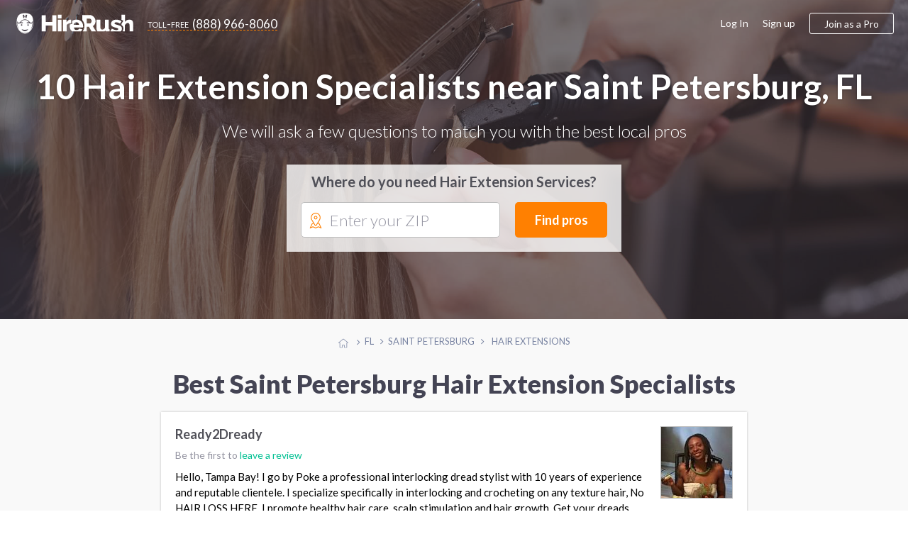

--- FILE ---
content_type: text/html; charset=UTF-8
request_url: https://www.hirerush.com/FL:Saint_Petersburg/service/hair-extensions
body_size: 12583
content:
<!DOCTYPE html>

<html lang="en" prefix="og: http://ogp.me/ns# fb: http://ogp.me/ns/fb# business: http://ogp.me/ns/business#">

<head>
    <meta name="getlinko-verify-code" content="getlinko-verify-51a3879e7d1a98063ed86bcff9684b7791a98250"/>
	<meta charset="UTF-8" />
	<meta name="viewport" content="width=device-width, initial-scale=1.0, minimum-scale=1">
		<link href="https://www.hirerush.com/css/angular-material.css?v410" type="text/css" rel="stylesheet" media="screen" />
<link href="https://www.hirerush.com/css/site-style.css?v410" type="text/css" rel="stylesheet" media="screen" />
  		<script type="text/javascript" src="https://www.hirerush.com/js/topscripts.js?v410"></script>
		<script src="/js/routing?callback=fos.Router.setData"></script>
			<link href="https://plus.google.com/+HireRush" rel="publisher">
	  <title>Hair Extensions  near Saint Petersburg, FL | HireRush.com</title>
  	<link rel="apple-touch-icon" sizes="57x57" href="/bundles/theme/images/favicon/apple-touch-icon-57x57.png"/><link rel="apple-touch-icon" sizes="60x60" href="/bundles/theme/images/favicon/apple-touch-icon-60x60.png"/><link rel="apple-touch-icon" sizes="72x72" href="/bundles/theme/images/favicon/apple-touch-icon-72x72.png"/><link rel="apple-touch-icon" sizes="76x76" href="/bundles/theme/images/favicon/apple-touch-icon-76x76.png"/><link rel="apple-touch-icon" sizes="114x114" href="/bundles/theme/images/favicon/apple-touch-icon-114x114.png"/><link rel="apple-touch-icon" sizes="120x120" href="/bundles/theme/images/favicon/apple-touch-icon-120x120.png"/><link rel="apple-touch-icon" sizes="144x144" href="/bundles/theme/images/favicon/apple-touch-icon-144x144.png"/><link rel="apple-touch-icon" sizes="152x152" href="/bundles/theme/images/favicon/apple-touch-icon-152x152.png"/><link rel="apple-touch-icon" sizes="180x180" href="/bundles/theme/images/favicon/apple-touch-icon-180x180.png"/><link rel="icon" type="image/png" href="/bundles/theme/images/favicon/favicon-32x32.png" sizes="32x32"/><link rel="icon" type="image/png" href="/bundles/theme/images/favicon/favicon-194x194.png" sizes="194x194"/><link rel="icon" type="image/png" href="/bundles/theme/images/favicon/favicon-96x96.png" sizes="96x96"/><link rel="icon" type="image/png" href="/bundles/theme/images/favicon/android-chrome-192x192.png" sizes="192x192"/><link rel="icon" type="image/png" href="/bundles/theme/images/favicon/favicon-16x16.png" sizes="16x16"/><link rel="manifest" href="/bundles/theme/images/favicon/manifest.json"/><meta name="msapplication-TileColor" content="#27ae60"/><meta name="msapplication-TileImage" content="/bundles/theme/images/favicon/mstile-144x144.png"/><meta name="theme-color" content="#ffffff"/>	  <link rel="canonical" href="https://www.hirerush.com/FL:Saint_Petersburg/service/hair-extensions"/>
	<meta name="description" content="10 Hair Extensions offers in Saint Petersburg, FL. Find ads of the cheap local service providers near Saint Petersburg, FL - HireRush.com"/>
	<script>
  (function(i,s,o,g,r,a,m){i['GoogleAnalyticsObject']=r;i[r]=i[r]||function(){
  (i[r].q=i[r].q||[]).push(arguments)},i[r].l=1*new Date();a=s.createElement(o),
  m=s.getElementsByTagName(o)[0];a.async=1;a.src=g;m.parentNode.insertBefore(a,m)
  })(window,document,'script','//www.google-analytics.com/analytics.js','ga');

    ga('create', 'UA-63470841-2', 'auto');
    ga('send', 'pageview');

</script>
<!-- Begin Inspectlet Embed Code -->
<script type="text/javascript" id="inspectletjs">
window.__insp = window.__insp || [];
__insp.push(['wid', 279885803]);
(function() {
function ldinsp()
{if(typeof window.__inspld != "undefined") return; window.__inspld = 1; var insp = document.createElement('script'); insp.type = 'text/javascript'; insp.async = true; insp.id = "inspsync"; insp.src = ('https:' == document.location.protocol ? 'https' : 'http') + '://cdn.inspectlet.com/inspectlet.js'; var x = document.getElementsByTagName('script')[0]; x.parentNode.insertBefore(insp, x); }
;
setTimeout(ldinsp, 500); document.readyState != "complete" ? (window.attachEvent ? window.attachEvent('onload', ldinsp) : window.addEventListener('load', ldinsp, false)) : ldinsp();
})();
</script>
<!-- End Inspectlet Embed Code -->
<!-- End Piwik Code -->

</head>
<body data-ng-app="listingApp" data-ng-controller="listingController" class="ads-listing zip-header fashion-beauty hair-extensions">

<iframe src="https://www.hirerush.com/storage/task_get" frameborder="0" id="local_s_iframe" style="display: none" data="https://www.hirerush.com"></iframe>
<div class="content" id="ng-controller"  data-ng-cloak data-layout="column" data-flex>
  <div data-ng-if="mobileView || 'full' == 'mobile'">
			<md-sidenav class="md-sidenav-left" md-component-id="mobile-menu" ng-cloak>
		<md-content data-layout="column">
			<mobile-menu view="menu_dashboard" gscb="get_started" togle="toggle_mobile_menu"></mobile-menu>
			<script type="text/ng-template" id="/mobile_menu.html">
				<div data-ng-class="{'bg-30 p-20': info.user_role != 'annon'}" data-layout="row" data-layout-align="space-between start">
					<div ng-if="info.user_role != 'annon'" data-flex>
						<span class="lh-12 f-18 text-700 d-inblock pr-20" ng-bind="dashboard_name()"></span><br/>
						<span ng-if="info.user_role == 'provider'" class="f-14 bg-10 p-5 mt-10 d-inblock rad-4">ID: <span ng-bind="info.profile.id"></span></span>
					</div>
					<div class="mobile-close" data-ng-class="{'annon': info.user_role == 'annon'}" ng-click="$ctrl.togle()"><md-icon class="w-22 grey" md-svg-icon="g:cross-out"></md-icon></div>
				</div>
			
						
				<ul class="aside-menu p-20 account-menu provider" data-ng-click="$ctrl.togle()" ng-if="info.user_role == 'provider'">
					<li class="aside-child {{ item.class }}" ng-repeat="item in info.mobile_menu.provider">
						<a class="ellipsis" ng-href="{{getLink(item)}}">
							<span class="{{item.icon}}"></span>
							{{item.title}}
							<span class="menu-notify" data-ng-show="(item.title == 'Incoming Leads') && (info.notification.itasks !=false)"><span data-ng-bind="info.notification.itasks"></span></span>
							<span class="menu-notify" data-ng-show="(item.title == 'Inbox Messages') && (info.notification.messages !=false)"><span data-ng-bind="info.notification.messages"></span></span>
						</a>
					</li>
				</ul>
				<ul class="aside-menu p-20 account-menu taskowner" data-ng-click="$ctrl.togle()" ng-if="info.user_role != 'annon'">
					<li data-ng-repeat="item in info.mobile_menu.taskowner">
						<a data-ng-href="{{getLink(item)}}" class="ellipsis"><span class="{{item.icon}}"></span>{{item.title}}</a>
					</li>
				</ul>
				<ul class="aside-menu p-20 account-menu taskowner" data-ng-click="$ctrl.togle()" ng-if="info.user_role == 'annon'">
					<li data-ng-repeat="item in info.mobile_menu.annon">
						<a data-ng-href="{{getLink(item)}}" class="ellipsis"><span class="{{item.icon}}"></span>{{item.title}}</a>
					</li>
				</ul>
						
				<ul class="aside-menu p-20 text-up" data-ng-click="$ctrl.togle()">
					<li class="aside-parent" data-ng-repeat="item in info.mobile_menu.generic">
						<a data-ng-href="{{getLink(item)}}" class="ellipsis">{{item.title}}</a>
					</li>
				</ul>
					
				<div class="p-20" ng-if="info.user_role != 'provider'">
					<a class="btn btn-orange text-up text-500 w-100 f-18 h-60 mt-10" data-ng-click="$ctrl.gscb('categories')" >Join as a professional</a>
				</div>
						
			
			</script>
		</md-content>
	</md-sidenav>

	</div>
		<div data-hide-xs data-hide-sm data-ng-if="fullView || 'full' == 'full'">
							
<div data-activate-on-display data-selector="'.fixed-appear'" data-offset="30" data-trigger="show_fixed_navbar" data-woffset="true">
	<div ng-show="show_fixed_navbar" class="navbar-fixed animated  ngfadeIn fadeIn ngAMiddle" data-layout="row" data-layout-align="space-between center">
		<div class="navbar-left" data-layout="row" data-layout-align="start center">
			<a class="text-white logo mr-20" href="https://www.hirerush.com/"><md-icon class="mr-10 w-30 white" md-svg-icon="g:logo-head-full"></md-icon><md-icon class="w-130 white" md-svg-icon="g:label"></md-icon></a>
			<a class="btn-toll f-17 text-white" data-hide-xs data-hide-sm href="tel:+18889668060"><span class="toll-free mr-5">toll-free</span><span class="vmiddle">(888) 966-8060</span></a>
		</div>
		<div data-hide-xs data-hide-sm data-flex-md="40" data-flex-gt-md="35" class="top-search">
			<category-suggest data-btnclasses="flex-xs-100 flex-30" data-classes="input-group flex-xs-100 flex-70" data-placeholder="Service or keywords" data-layout="row" data-layout-align="space-between center" data-layout-wrap>
	<p ng-if="$parent.$ctrl.data.error_state" class="smart-error animated ngfadeIn">Please search for a service</p>
	<button class="btn btn-orange btn-input f-17 text-up w-100 h-40" data-ng-click="$parent.$ctrl.action()">Find pros</button>
</category-suggest>
		</div>
	</div>
</div>
  				</div>
			<div class="global-content" data-flex="noshrink">
			<div class="navbar-transp">
	
<script type="text/ng-template" id="/menu/navbar.html">
<div ng-switch="model.ui.user_role" ng-if="!(model.loading || model.mobileView)">
	<div ng-switch-when="taskowner">
		<ng-include src="'/menu/navbar/taskowner.html'"></ng-include>
	</div>
	<div ng-switch-when="provider">
		<ng-include src="'/menu/navbar/provider.html'"></ng-include>
	</div>
	<div ng-switch-default>
		<ng-include src="'/menu/navbar/annon.html'"></ng-include>
	</div>
</div>
</script>
<script type="text/ng-template" id="/menu/navbar/taskowner.html">
<div class="taskowner-menu">
	<a href="https://www.hirerush.com/user/dd/taskowner/mytasks/list/active">My requests</a>
	<a href="https://www.hirerush.com/user/dd/account/settings">Settings</a>
	<a href="https://www.hirerush.com/all-categories">Find professionals</a>
</div>
</script>
<script type="text/ng-template" id="/menu/navbar/provider.html">
	<div class="provider-menu">
		<a href="https://www.hirerush.com/user/dd/" ui-sref-active="active" ng-class="{'active': ('dh'|isState) }">Dashboard</a>
		<a href="https://www.hirerush.com/user/dd/provider/leads/list/incoming" ng-class="{'active': ('provider.leads'|includedByState) }">Incoming Leads<span class="menu-notify f-12 text-white text-700 ml-5"  data-ng-show="model.ui.notification.itasks > 0" ng-bind="model.ui.notification.itasks"></span></a>
		<a href="https://www.hirerush.com/user/dd/provider/business/profile" ui-sref-active="active" ng-class="{'active': ('provider.business'|includedByState) || ('provider.pro'|includedByState) }">Business Profile<span ng-class="$ctrl.plan_label_class()" data-ng-show="model.ui.profile.current_plan != 'basic'" ng-bind="$ctrl.plan_label()" class="menu-label"></span></a>
		<a href="https://www.hirerush.com/user/dd/provider/promote/widgets" ui-sref-active="active" ng-class="{'active': ('provider.promote'|includedByState) }">Promote</a>
		<a href="https://www.hirerush.com/user/dd/provider/payments/dash" ui-sref-active="active" ng-class="{'active': ('provider.payments'|includedByState) || ('provider.payments-setup'|includedByState) }">Payments</a>
		<a href="https://www.hirerush.com/user/dd/provider/inbox-messages" ui-sref-active="active" ng-class="{'active': ('provider.inbox'|includedByState) }">Inbox<span class="menu-notify f-14 text-red text-700 ml-5" data-ng-show="model.ui.notification.messages > 0" ng-bind="model.ui.notification.messages"></span></a>
		<a href="https://www.hirerush.com/user/dd/account/settings" ui-sref-active="active" ng-class="{'active': ('account.settings'|includedByState) || ('account.notification'|includedByState) }">Settings</a>
	</div>
</script>
<script type="text/ng-template" id="/menu/navbar/annon.html">
	<a class="btn-toll f-17 text-grey" data-hide-xs data-hide-sm href="tel:+18889668060"><span class="toll-free mr-5">toll-free</span><span class="vmiddle">(888) 966-8060</span></a>
</script>

	<div class="navbar-main " data-ng-cloak data-layout="row" data-layout-align-xs="center center" data-layout-align-sm="center center" data-layout-align="space-between center">
		<div data-layout="row" data-layout-align="start center" class="navbar-left">
			<div itemscope itemtype="http://schema.org/WebSite">
				<meta itemprop="name" content="HireRush">
				<a class="nav-brand mr-20" itemprop="url" href="https://www.hirerush.com/">
					<md-icon class="w-30 mr-5 normal" md-svg-icon="g:logo-head"></md-icon>
					<md-icon class="w-30 mr-5 transp" md-svg-icon="g:logo-head-full"></md-icon>
					<md-icon class="w-130" md-svg-icon="g:label"></md-icon>
				</a>
			</div>
			<menu-role-based></menu-role-based>
		</div>
		<button type="button" class="p-0 call-menu" data-ng-click="toggle_mobile_menu()" data-ng-show="mobileView || 'full' == 'mobile'">
			<md-icon class="w-30" md-svg-icon="g:menu-hamburger"></md-icon>
			<span class="menu-notify" data-ng-show="notifs().all != false && notifs().all"><span data-ng-bind="notifs().all"></span></span>
		</button>
		<div data-hide-xs data-hide-sm data-ng-show="fullView || 'full' == 'full'">
							<script type="text/ng-template" id="/menu_builder.html">
	<div data-ng-if="info.logged == false" data-layout-align="end center" data-layout="row" class="menu-right">
		<a class="grey-80 f-16 mr-20" href="https://www.hirerush.com/user/login">Log In</a>
		<a class="grey-80 f-16 mr-20" href="https://www.hirerush.com/signup">Sign up</a>
		<a class="btn btn-border btn-border-orange btn-join h-40 f-16 pl-20 pr-20 text-500" data-ng-click="$ctrl.gscb('categories')">Join as a Pro</a>
	</div>
	<div data-ng-if="info.logged == true" data-layout-align="end center" data-layout="row" class="h-100">
	
		<div class="user-mdmenu">
			<md-button data-layout="row" data-layout-align="start center" aria-label="Hirerush User menu" class="account-parent" data-hide-xs data-hide-sm data-ng-click="$mdOpenMenu($event)">
				<liip-img class="mr-10" preset="'userpic_thumb'" source="info.profile.userpic"></liip-img>
				<span class="ellipsis vbottom username text-700" ng-class="{'hide-md': info.user_role == 'provider'}" ng-bind="dashboard_name()"></span>
				<md-icon class="grey-80 w-14" md-svg-icon="g:arrow-down"></md-icon>
			</md-button>

			<div class="user-dropdown" data-ng-mouseleave="close_on_mouseleave()" ng-switch="info.user_role">
				<div ng-switch-when="provider">
					<div data-layout="row" data-layout-align="start center" class="p-20 b-bottom">
						<div data-flex="noshrink" class="text-center">
						<a href="{{ generateLink( {'type': 'route', 'name':'dashboard_loader', 'ra':{'whatever': '/' } }) }}"><liip-img preset="'small_logo'" source="info.profile.userpic"></liip-img></a><br/>
							<span class="drop-id">ID: {{info.profile.id}}</span>
						</div>
						<div class="pl-20 pr-20">
							<p><a href="{{ generateLink( {'type': 'route', 'name':'dashboard_loader', 'ra':{'whatever': '/' } }) }}" class="f-16 text-700 grey-dark pr-30" ng-bind="dashboard_name()"></a></p>
							<p class="mb-15 nowrap">
								<span class="vmiddle"><svg-star score="info.profile.score"></svg-star></span>
								<span class="text-star vtop f-20 text-700 ml-10" ng-class="{'grey-50': (info.profile.score == 0)}">{{info.profile.score}}</span>
							</p>
							<a class="btn btn-green pl-20 pr-20 h-30" href="{{generateLink(info.link_list['View profile'])}}"><span><md-icon class="mr-5 mb-3 w-14 white" md-svg-icon="g:male-user"></md-icon></span>View profile</a>
						</div>
					</div>
					<div class="switch-area pl-20 pr-20 pt-10 pb-10">
						<nav class="drop-nav text-right" data-layout="row" data-layout-align="end center">
							<a ng-if="info.link_list.Admin" href="{{generateLink(info.link_list['Admin'])}}">Admin menu</a>
							<a href="{{generateLink(info.link_list['Log out'])}}">Log out</a>
						</nav>
					</div>
				</div>
				<div ng-switch-when="taskowner">
					<div data-layout="row" data-layout-align="start center" class="p-20 b-bottom">
						<div data-flex="noshrink" class="text-center mr-20">
						
							<img src="https://www.hirerush.com/media/cache/small_logo/bundles/theme/images/no-profile.png"/>
						</div>
						<div data-flex="nogrow" class="pr-20">
							<p class="f-16 pr-30 ellipsis" ng-bind="dashboard_name()"></p>
							<a class="btn btn-border btn-border-green pl-20 pr-20 h-30" href="https://www.hirerush.com/user#/account/info"><md-icon class="mr-5 green w-14" md-svg-icon="g:filters"></md-icon>Settings</a>
							
						</div>
					</div>
					<div class="switch-area pl-20 pr-20 pt-10 pb-10">
						<nav class="drop-nav text-right" data-layout="row" data-layout-align="end center">
							<a class="pointer" data-ng-if="info.profile === false" data-ng-click="getRoute({type: 'route', name: 'gs_homepage', ra: {whatever : '/profile/services'}})">Join as a Pro</a>
							<a href="{{generateLink(info.link_list['Log out'])}}">Log out</a>
						</nav>
					</div>
				</div>
			</div>
		</div>
	
	</div>
</script>

<menu-builder view="menu_dashboard" gscb="get_started"></menu-builder>


					</div>
	</div>
</div>
			
			<section class="hero-section bg-category fashion-beauty" style="background-image: url(https://www.hirerush.com/bundles/theme/images/profiles/hair-extensions.jpg?v410);" data-layout-align="center center" data-layout="column">
				
	<div class="wrapper text-center text-white">
		<h1 class="text-shadow f-48 mt-0 mb-20">
							10 Hair Extension Specialists near Saint Petersburg, FL
					</h1>
		<p class="text-300 f-24 mb-30">We will ask a few questions to match you with the best local pros</p>
		<div class="header-form-wrap list-form" data-flex-xs="100" data-flex-sm="70" data-flex-offset-sm="15" data-flex-md="50" data-flex-offset-md="25" data-flex-gt-md="40" data-flex-offset-gt-md="30">
			<p class="text-700 text-grey f-20 mb-15">Where do you need Hair Extension Services?</p>
		
<task-zip data-input-placeholder="Enter your ZIP" data-btnclasses="[&#039;flex-xs-100&#039;, &#039;flex-30&#039;]" data-cont-class="input-group flex-xs-100 flex-65" data-category="hair-extensions" data-category-name="Hair Extensions" data-type-page="listing">
		<div class="smart-zip" id="zip-selection" data-widget="task-new">
			<md-icon class="orange w-22" md-svg-icon="g:mapmarker"></md-icon>
			<autoc-field>
				<button class="btn btn-orange btn-input f-18 w-100 h-50" data-ng-click="$parent.$ctrl.parentCtrl.find_pros()">Find pros</button>
			</autoc-field>
		</div>
</task-zip>


		</div>
	</div>
</section>
	<div class="bcr-center text-center">
			<div id="breadcrumbs" class="w-100 mt-20 mb-20">
	<span class="bcs btn-breadcrumb" itemscope itemtype="http://data-vocabulary.org/Breadcrumb" itemref="bc-1">
		<a href="/" itemprop="url">
			<md-icon class="w-14 silver vtop mt-5" md-svg-icon="g:home"></md-icon>
			<span itemprop="title" class="hide">Home</span>
		</a>
	</span>
			<span class="bcs btn-breadcrumb" itemprop="child" itemscope itemtype="http://data-vocabulary.org/Breadcrumb" id="bc-1" itemref="bc-2">
		<a href="/FL/service" itemprop="url">
		  <span itemprop="title">FL</span>
		</a>
	</span>
					<span class="bcs btn-breadcrumb" itemprop="child" itemscope itemtype="http://data-vocabulary.org/Breadcrumb" id="bc-2" >
		<a href="/FL:Saint_Petersburg/service" itemprop="url">
		  <span itemprop="title">Saint Petersburg</span>
		</a>
	</span>
													<span itemprop="title" class="bcs btn-breadcrumb bcs-current" itemprop="child" itemscope itemtype="http://data-vocabulary.org/Breadcrumb" id="bc-3" itemref="bc-4">
			Hair Extensions
		</span>
	</div>


	</div>
    				<div class="wrapper p-none-xs">

							
	<h2 class="f-36 f-30-xs text-center text-900 mt-10 mb-20 mt-20-xs mb-20-xs pr-20 pl-20 text-left-xs">
		Best Saint Petersburg Hair Extension Specialists
	</h2>



	<div class="profiles-listing hr-block mb-30" data-flex-xs="100" data-flex-sm="90" data-flex-md="80" data-flex="70" data-flex-offset-sm="5" data-flex-offset-md="10" data-flex-offset-gt-md="15">
		
									



<div class="item item-pr basic" id="profile-8313" itemscope itemtype="http://schema.org/LocalBusiness" itemid="https://www.hirerush.com/profile/ready2dready-8313" data-order="9">
	<div class="p-20" data-layout="row" data-layout-wrap data-layout-align="space-between start">
		<div data-flex-xs="100" data-flex>
			<h4 itemprop="name" class="mt-0">
				<a href="https://www.hirerush.com/profile/ready2dready-8313" class="vmiddle text-grey text-700 f-18" itemprop="url">
					Ready2Dready
				</a>
							</h4>
			<div class="item-rating empty-stars" data-flex>
									<p class="m-0 f-14 grey-80">Be the first to <a class="pointer" data-ng-click="review_popup('ready2dready-8313')">leave a review</a></p>
							</div>
			<p class="pr-20 f-15 lh-15 mt-10 mb-0 f-14-xs p-none-xs">
				Hello, Tampa Bay! I go by Poke a professional interlocking dread stylist with 10 years of experience and reputable clientele. I specialize specifically in interlocking and crocheting on any texture hair, No HAIR LOSS HERE, I promote healthy hair care, scalp stimulation and hair growth. Get your dreads done right. <a href="https://www.hirerush.com/profile/ready2dready-8313">View more</a>
			</p>
		</div>
					<div data-hide-xs data-flex="nogrow">
				<div class="item-pic" data-flex="none">
					<a href="https://www.hirerush.com/profile/ready2dready-8313" itemprop="url" >
						<img itemprop="image" src="https://www.hirerush.com/media/cache/listing_pic/uploads/imgs/profiles//companyprofile/8000/8313//userpic/5ae5e59661b251.43227524.jpeg" alt="Ready2Dready">
					</a>
				</div>
			</div>
			</div>
	<div class="item-bottom b-bottom-silver-40 silver-10 pl-20 pr-20 pt-10 pb-10" data-layout="row" data-layout-align="space-between center" data-layout-wrap>
		<div data-flex-xs="100" data-flex class="grey-80 f-14">
						<div class="vmiddle ellipsis d-inblock mr-10" itemprop="address" itemscope itemtype="http://schema.org/PostalAddress">
				<md-icon class="w-16 green mr-5" md-svg-icon="g:home-fill"></md-icon>
													<span class="vmiddle ellipsis">&nbsp;1609 E Paris St, Tampa, FL 33610</span>
										</div>
				<div class="d-inblock vmiddle mr-10">
					<md-icon class="w-16 green mr-5" md-svg-icon="g:check-marker"></md-icon>

					
						<span class="vmiddle">Hair Extensions</span>

					
				</div>
							</div>
		<div data-flex-xs="100" data-flex="nogrow" class="text-center-xs mt-10-xs">
			<button data-ng-click="smft('hair-extensions', 'Hair Extensions', true)" class="btn btn-green pl-20 pr-20 h-30 f-14 w-100">Request a quote</button>
		</div>
	</div>

</div>

						
									



<div class="item item-pr basic" id="profile-3452" itemscope itemtype="http://schema.org/LocalBusiness" itemid="https://www.hirerush.com/profile/tina-m-3452" data-order="7">
	<div class="p-20" data-layout="row" data-layout-wrap data-layout-align="space-between start">
		<div data-flex-xs="100" data-flex>
			<h4 itemprop="name" class="mt-0">
				<a href="https://www.hirerush.com/profile/tina-m-3452" class="vmiddle text-grey text-700 f-18" itemprop="url">
					HAIRLAND
				</a>
							</h4>
			<div class="item-rating empty-stars" data-flex>
									<p class="m-0 f-14 grey-80">Be the first to <a class="pointer" data-ng-click="review_popup('tina-m-3452')">leave a review</a></p>
							</div>
			<p class="pr-20 f-15 lh-15 mt-10 mb-0 f-14-xs p-none-xs">
				After many years in the industry Tina is a professional colorist, hair extension master and cutting designer. Her goal is to fit your needs as an individual. Tina focuses on the right look for your face shape, hair texture and your budget. <a href="https://www.hirerush.com/profile/tina-m-3452">View more</a>
			</p>
		</div>
					<div data-hide-xs data-flex="nogrow">
				<div class="item-pic" data-flex="none">
					<a href="https://www.hirerush.com/profile/tina-m-3452" itemprop="url" >
						<img itemprop="image" src="https://www.hirerush.com/media/cache/listing_pic/uploads/imgs/profiles//companyprofile/3000/3452//userpic/58eba5e84e6ae.jpg" alt="HAIRLAND">
					</a>
				</div>
			</div>
			</div>
	<div class="item-bottom b-bottom-silver-40 silver-10 pl-20 pr-20 pt-10 pb-10" data-layout="row" data-layout-align="space-between center" data-layout-wrap>
		<div data-flex-xs="100" data-flex class="grey-80 f-14">
						<div class="vmiddle ellipsis d-inblock mr-10" itemprop="address" itemscope itemtype="http://schema.org/PostalAddress">
				<md-icon class="w-16 green mr-5" md-svg-icon="g:home-fill"></md-icon>
													<span class="vmiddle ellipsis">&nbsp;2511 W Swann Ave, Tampa, FL 33609</span>
										</div>
				<div class="d-inblock vmiddle mr-10">
					<md-icon class="w-16 green mr-5" md-svg-icon="g:check-marker"></md-icon>

					
						<span class="vmiddle">Hair Extensions</span>

					
				</div>
							</div>
		<div data-flex-xs="100" data-flex="nogrow" class="text-center-xs mt-10-xs">
			<button data-ng-click="smft('hair-extensions', 'Hair Extensions', true)" class="btn btn-green pl-20 pr-20 h-30 f-14 w-100">Request a quote</button>
		</div>
	</div>

</div>

						
									



<div class="item item-pr basic" id="profile-2427" itemscope itemtype="http://schema.org/LocalBusiness" itemid="https://www.hirerush.com/profile/a-different-me-hair-salon-2427" data-order="7">
	<div class="p-20" data-layout="row" data-layout-wrap data-layout-align="space-between start">
		<div data-flex-xs="100" data-flex>
			<h4 itemprop="name" class="mt-0">
				<a href="https://www.hirerush.com/profile/a-different-me-hair-salon-2427" class="vmiddle text-grey text-700 f-18" itemprop="url">
					A Different Me Hair Salon
				</a>
							</h4>
			<div class="item-rating empty-stars" data-flex>
									<p class="m-0 f-14 grey-80">Be the first to <a class="pointer" data-ng-click="review_popup('a-different-me-hair-salon-2427')">leave a review</a></p>
							</div>
			<p class="pr-20 f-15 lh-15 mt-10 mb-0 f-14-xs p-none-xs">
				About Us Good Hair Is for Everyone, No Matter How Young You Are At A DIFFERENT ME HAIR SALON, we strive to create a fun and welcoming atmosphere for adults and children alike. Our stylist will make your childs hair experience as fun as possible with our child friendly stylist and environment. Dont worry&hellip; <a href="https://www.hirerush.com/profile/a-different-me-hair-salon-2427">View more</a>
			</p>
		</div>
					<div data-hide-xs data-flex="nogrow">
				<div class="item-pic" data-flex="none">
					<a href="https://www.hirerush.com/profile/a-different-me-hair-salon-2427" itemprop="url" >
						<img itemprop="image" src="https://www.hirerush.com/media/cache/listing_pic/uploads/imgs/profiles//companyprofile/2000/2427//userpic/586592cfd04d3.jpg" alt="A Different Me Hair Salon">
					</a>
				</div>
			</div>
			</div>
	<div class="item-bottom b-bottom-silver-40 silver-10 pl-20 pr-20 pt-10 pb-10" data-layout="row" data-layout-align="space-between center" data-layout-wrap>
		<div data-flex-xs="100" data-flex class="grey-80 f-14">
						<div class="vmiddle ellipsis d-inblock mr-10" itemprop="address" itemscope itemtype="http://schema.org/PostalAddress">
				<md-icon class="w-16 green mr-5" md-svg-icon="g:home-fill"></md-icon>
													<span class="vmiddle ellipsis">&nbsp;6016 N 40th St, Suite C Tampa, FL 33610</span>
										</div>
				<div class="d-inblock vmiddle mr-10">
					<md-icon class="w-16 green mr-5" md-svg-icon="g:check-marker"></md-icon>

					
						<span class="vmiddle">Hair Extensions</span>

					
				</div>
							</div>
		<div data-flex-xs="100" data-flex="nogrow" class="text-center-xs mt-10-xs">
			<button data-ng-click="smft('hair-extensions', 'Hair Extensions', true)" class="btn btn-green pl-20 pr-20 h-30 f-14 w-100">Request a quote</button>
		</div>
	</div>

</div>

						
									



<div class="item item-pr basic" id="profile-8330" itemscope itemtype="http://schema.org/LocalBusiness" itemid="https://www.hirerush.com/profile/nubian-beauty-8330" data-order="6">
	<div class="p-20" data-layout="row" data-layout-wrap data-layout-align="space-between start">
		<div data-flex-xs="100" data-flex>
			<h4 itemprop="name" class="mt-0">
				<a href="https://www.hirerush.com/profile/nubian-beauty-8330" class="vmiddle text-grey text-700 f-18" itemprop="url">
					Sway
				</a>
							</h4>
			<div class="item-rating empty-stars" data-flex>
									<p class="m-0 f-14 grey-80">Be the first to <a class="pointer" data-ng-click="review_popup('nubian-beauty-8330')">leave a review</a></p>
							</div>
			<p class="pr-20 f-15 lh-15 mt-10 mb-0 f-14-xs p-none-xs">
				I’m a hair stylist and I specialize in dreads and extensions just a sing retwist is $50 and up with style is $60 and up depending on size and length of dreads. Dread interlocking starts at $80 and up depending on size and growth with style is $100 and up. Starter dreads is $150 and up depending on size and length of hair. <a href="https://www.hirerush.com/profile/nubian-beauty-8330">View more</a>
			</p>
		</div>
					<div data-hide-xs data-flex="nogrow">
				<div class="item-pic" data-flex="none">
					<a href="https://www.hirerush.com/profile/nubian-beauty-8330" itemprop="url" >
						<img itemprop="image" src="https://www.hirerush.com/media/cache/listing_pic/uploads/imgs/profiles//companyprofile/8000/8330//userpic/5ae733f877ac33.48414688.jpeg" alt="Sway">
					</a>
				</div>
			</div>
			</div>
	<div class="item-bottom b-bottom-silver-40 silver-10 pl-20 pr-20 pt-10 pb-10" data-layout="row" data-layout-align="space-between center" data-layout-wrap>
		<div data-flex-xs="100" data-flex class="grey-80 f-14">
						<div class="vmiddle ellipsis d-inblock mr-10" itemprop="address" itemscope itemtype="http://schema.org/PostalAddress">
				<md-icon class="w-16 green mr-5" md-svg-icon="g:home-fill"></md-icon>
													<span class="vmiddle ellipsis">&nbsp;2770 Roosevelt Blvd, Clearwater, FL 33760</span>
										</div>
				<div class="d-inblock vmiddle mr-10">
					<md-icon class="w-16 green mr-5" md-svg-icon="g:check-marker"></md-icon>

					
						<span class="vmiddle">Hair Extensions</span>

					
				</div>
							</div>
		<div data-flex-xs="100" data-flex="nogrow" class="text-center-xs mt-10-xs">
			<button data-ng-click="smft('hair-extensions', 'Hair Extensions', true)" class="btn btn-green pl-20 pr-20 h-30 f-14 w-100">Request a quote</button>
		</div>
	</div>

</div>

						
									



<div class="item item-pr basic" id="profile-8571" itemscope itemtype="http://schema.org/LocalBusiness" itemid="https://www.hirerush.com/profile/styles-by-eye-8571" data-order="6">
	<div class="p-20" data-layout="row" data-layout-wrap data-layout-align="space-between start">
		<div data-flex-xs="100" data-flex>
			<h4 itemprop="name" class="mt-0">
				<a href="https://www.hirerush.com/profile/styles-by-eye-8571" class="vmiddle text-grey text-700 f-18" itemprop="url">
					Styles By Eye
				</a>
							</h4>
			<div class="item-rating empty-stars" data-flex>
									<p class="m-0 f-14 grey-80">Be the first to <a class="pointer" data-ng-click="review_popup('styles-by-eye-8571')">leave a review</a></p>
							</div>
			<p class="pr-20 f-15 lh-15 mt-10 mb-0 f-14-xs p-none-xs">
				Hi Beauties!! Styles by Eye is here in full effect! Im now accepting new clients! If your style isnt becoming of you, then you should be coming to me! Eye am present and ready to Slay your crown! Call Eye now to schedule your next appointment! I accept Last min appointments! Open @6am Mon-Sun Eye specialize&hellip; <a href="https://www.hirerush.com/profile/styles-by-eye-8571">View more</a>
			</p>
		</div>
					<div data-hide-xs data-flex="nogrow">
				<div class="item-pic" data-flex="none">
					<a href="https://www.hirerush.com/profile/styles-by-eye-8571" itemprop="url" >
						<img itemprop="image" src="https://www.hirerush.com/media/cache/listing_pic/uploads/imgs/profiles//companyprofile/8000/8571//userpic/5b02da8062ba15.53793912.jpeg" alt="Styles By Eye">
					</a>
				</div>
			</div>
			</div>
	<div class="item-bottom b-bottom-silver-40 silver-10 pl-20 pr-20 pt-10 pb-10" data-layout="row" data-layout-align="space-between center" data-layout-wrap>
		<div data-flex-xs="100" data-flex class="grey-80 f-14">
						<div class="vmiddle ellipsis d-inblock mr-10" itemprop="address" itemscope itemtype="http://schema.org/PostalAddress">
				<md-icon class="w-16 green mr-5" md-svg-icon="g:home-fill"></md-icon>
													<span class="vmiddle ellipsis">&nbsp;1865 Williams Manor Ave, Orlando, FL 32811</span>
										</div>
				<div class="d-inblock vmiddle mr-10">
					<md-icon class="w-16 green mr-5" md-svg-icon="g:check-marker"></md-icon>

					
						<span class="vmiddle">Hair Extensions</span>

					
				</div>
							</div>
		<div data-flex-xs="100" data-flex="nogrow" class="text-center-xs mt-10-xs">
			<button data-ng-click="smft('hair-extensions', 'Hair Extensions', true)" class="btn btn-green pl-20 pr-20 h-30 f-14 w-100">Request a quote</button>
		</div>
	</div>

</div>

						
									



<div class="item item-pr basic" id="profile-6071" itemscope itemtype="http://schema.org/LocalBusiness" itemid="https://www.hirerush.com/profile/uniquely-yours-6071" data-order="6">
	<div class="p-20" data-layout="row" data-layout-wrap data-layout-align="space-between start">
		<div data-flex-xs="100" data-flex>
			<h4 itemprop="name" class="mt-0">
				<a href="https://www.hirerush.com/profile/uniquely-yours-6071" class="vmiddle text-grey text-700 f-18" itemprop="url">
					Uniquely Yours
				</a>
							</h4>
			<div class="item-rating empty-stars" data-flex>
									<p class="m-0 f-14 grey-80">Be the first to <a class="pointer" data-ng-click="review_popup('uniquely-yours-6071')">leave a review</a></p>
							</div>
			<p class="pr-20 f-15 lh-15 mt-10 mb-0 f-14-xs p-none-xs">
				Uniquely Yours Full Service Beauty Lounge specializing in all hair textures, weave installs, custom coloring, dreadlock maintenance, crochet, relaxers, and more! Monday madness $50 installs.... Take off Tuesday $15 off service over $65... Quick weave Wednesday $35 natural part quick weave Book your appointment&hellip; <a href="https://www.hirerush.com/profile/uniquely-yours-6071">View more</a>
			</p>
		</div>
					<div data-hide-xs data-flex="nogrow">
				<div class="item-pic" data-flex="none">
					<a href="https://www.hirerush.com/profile/uniquely-yours-6071" itemprop="url" >
						<img itemprop="image" src="https://www.hirerush.com/media/cache/listing_pic/uploads/imgs/profiles//companyprofile/6000/6071//userpic/5a032154e48452.33220666.jpg" alt="Uniquely Yours">
					</a>
				</div>
			</div>
			</div>
	<div class="item-bottom b-bottom-silver-40 silver-10 pl-20 pr-20 pt-10 pb-10" data-layout="row" data-layout-align="space-between center" data-layout-wrap>
		<div data-flex-xs="100" data-flex class="grey-80 f-14">
						<div class="vmiddle ellipsis d-inblock mr-10" itemprop="address" itemscope itemtype="http://schema.org/PostalAddress">
				<md-icon class="w-16 green mr-5" md-svg-icon="g:home-fill"></md-icon>
													<span class="vmiddle ellipsis">&nbsp;N 27th St, Tampa, FL 33612</span>
										</div>
				<div class="d-inblock vmiddle mr-10">
					<md-icon class="w-16 green mr-5" md-svg-icon="g:check-marker"></md-icon>

					
						<span class="vmiddle">Hair Extensions</span>

					
				</div>
							</div>
		<div data-flex-xs="100" data-flex="nogrow" class="text-center-xs mt-10-xs">
			<button data-ng-click="smft('hair-extensions', 'Hair Extensions', true)" class="btn btn-green pl-20 pr-20 h-30 f-14 w-100">Request a quote</button>
		</div>
	</div>

</div>

						
									



<div class="item item-pr basic" id="profile-9126" itemscope itemtype="http://schema.org/LocalBusiness" itemid="https://www.hirerush.com/profile/versatilestyling-9126" data-order="5">
	<div class="p-20" data-layout="row" data-layout-wrap data-layout-align="space-between start">
		<div data-flex-xs="100" data-flex>
			<h4 itemprop="name" class="mt-0">
				<a href="https://www.hirerush.com/profile/versatilestyling-9126" class="vmiddle text-grey text-700 f-18" itemprop="url">
					Versatile Styling
				</a>
							</h4>
			<div class="item-rating empty-stars" data-flex>
									<p class="m-0 f-14 grey-80">Be the first to <a class="pointer" data-ng-click="review_popup('versatilestyling-9126')">leave a review</a></p>
							</div>
			<p class="pr-20 f-15 lh-15 mt-10 mb-0 f-14-xs p-none-xs">
				Salon haircare, smoothing treatments, braiding, color, barber, extension, eyebrow sculting,eyelashes, cut, sew ins... <a href="https://www.hirerush.com/profile/versatilestyling-9126">View more</a>
			</p>
		</div>
					<div data-hide-xs data-flex="nogrow">
				<div class="item-pic" data-flex="none">
					<a href="https://www.hirerush.com/profile/versatilestyling-9126" itemprop="url" >
						<img itemprop="image" src="https://www.hirerush.com/media/cache/listing_pic/uploads/imgs/profiles//companyprofile/9000/9126//userpic/5b321c6b247309.27207584.jpg" alt="Versatile Styling">
					</a>
				</div>
			</div>
			</div>
	<div class="item-bottom b-bottom-silver-40 silver-10 pl-20 pr-20 pt-10 pb-10" data-layout="row" data-layout-align="space-between center" data-layout-wrap>
		<div data-flex-xs="100" data-flex class="grey-80 f-14">
						<div class="vmiddle ellipsis d-inblock mr-10" itemprop="address" itemscope itemtype="http://schema.org/PostalAddress">
				<md-icon class="w-16 green mr-5" md-svg-icon="g:home-fill"></md-icon>
													<span class="vmiddle ellipsis">&nbsp;822 49th Street South, Gulfport, FL 33707</span>
										</div>
				<div class="d-inblock vmiddle mr-10">
					<md-icon class="w-16 green mr-5" md-svg-icon="g:check-marker"></md-icon>

					
						<span class="vmiddle">Hair Extensions</span>

					
				</div>
							</div>
		<div data-flex-xs="100" data-flex="nogrow" class="text-center-xs mt-10-xs">
			<button data-ng-click="smft('hair-extensions', 'Hair Extensions', true)" class="btn btn-green pl-20 pr-20 h-30 f-14 w-100">Request a quote</button>
		</div>
	</div>

</div>

						
									



<div class="item item-pr basic" id="profile-8314" itemscope itemtype="http://schema.org/LocalBusiness" itemid="https://www.hirerush.com/profile/total-hair-experience-8314" data-order="5">
	<div class="p-20" data-layout="row" data-layout-wrap data-layout-align="space-between start">
		<div data-flex-xs="100" data-flex>
			<h4 itemprop="name" class="mt-0">
				<a href="https://www.hirerush.com/profile/total-hair-experience-8314" class="vmiddle text-grey text-700 f-18" itemprop="url">
					Total Hair Experience
				</a>
							</h4>
			<div class="item-rating empty-stars" data-flex>
									<p class="m-0 f-14 grey-80">Be the first to <a class="pointer" data-ng-click="review_popup('total-hair-experience-8314')">leave a review</a></p>
							</div>
			<p class="pr-20 f-15 lh-15 mt-10 mb-0 f-14-xs p-none-xs">
				Licensed hairstylist Crochet $85 Bonded Hair Weft $15 Braided Sew in $125 Sew In Maintenance $65 <a href="https://www.hirerush.com/profile/total-hair-experience-8314">View more</a>
			</p>
		</div>
					<div data-hide-xs data-flex="nogrow">
				<div class="item-pic" data-flex="none">
					<a href="https://www.hirerush.com/profile/total-hair-experience-8314" itemprop="url" >
						<img itemprop="image" src="https://www.hirerush.com/media/cache/listing_pic/uploads/imgs/profiles//companyprofile/8000/8314//userpic/5ae5ecd8b76df0.78916198.jpeg" alt="Total Hair Experience">
					</a>
				</div>
			</div>
			</div>
	<div class="item-bottom b-bottom-silver-40 silver-10 pl-20 pr-20 pt-10 pb-10" data-layout="row" data-layout-align="space-between center" data-layout-wrap>
		<div data-flex-xs="100" data-flex class="grey-80 f-14">
						<div class="vmiddle ellipsis d-inblock mr-10" itemprop="address" itemscope itemtype="http://schema.org/PostalAddress">
				<md-icon class="w-16 green mr-5" md-svg-icon="g:home-fill"></md-icon>
													<span class="vmiddle ellipsis">&nbsp;1481 S M.L.K. Jr Ave, Clearwater, FL 33756</span>
										</div>
				<div class="d-inblock vmiddle mr-10">
					<md-icon class="w-16 green mr-5" md-svg-icon="g:check-marker"></md-icon>

					
						<span class="vmiddle">Hair Extensions</span>

					
				</div>
							</div>
		<div data-flex-xs="100" data-flex="nogrow" class="text-center-xs mt-10-xs">
			<button data-ng-click="smft('hair-extensions', 'Hair Extensions', true)" class="btn btn-green pl-20 pr-20 h-30 f-14 w-100">Request a quote</button>
		</div>
	</div>

</div>

						
									



<div class="item item-pr basic" id="profile-7233" itemscope itemtype="http://schema.org/LocalBusiness" itemid="https://www.hirerush.com/profile/french-accent-salon-and-spa-7233" data-order="5">
	<div class="p-20" data-layout="row" data-layout-wrap data-layout-align="space-between start">
		<div data-flex-xs="100" data-flex>
			<h4 itemprop="name" class="mt-0">
				<a href="https://www.hirerush.com/profile/french-accent-salon-and-spa-7233" class="vmiddle text-grey text-700 f-18" itemprop="url">
					French Accent Salon and Spa
				</a>
							</h4>
			<div class="item-rating empty-stars" data-flex>
									<p class="m-0 f-14 grey-80">Be the first to <a class="pointer" data-ng-click="review_popup('french-accent-salon-and-spa-7233')">leave a review</a></p>
							</div>
			<p class="pr-20 f-15 lh-15 mt-10 mb-0 f-14-xs p-none-xs">
				French Accent is a beautiful and classy salon and spa, specializing in hair...nails..facials...waxing...color...haircuts..full sew in weaves..box braids..crotchet braids...relaxers..brazilian blowouts..all thing to make you beautiful...located in the beautiful Westshore Grande Hotel. Suite 195 <a href="https://www.hirerush.com/profile/french-accent-salon-and-spa-7233">View more</a>
			</p>
		</div>
					<div data-hide-xs data-flex="nogrow">
				<div class="item-pic" data-flex="none">
					<a href="https://www.hirerush.com/profile/french-accent-salon-and-spa-7233" itemprop="url" >
						<img itemprop="image" src="https://www.hirerush.com/media/cache/listing_pic/uploads/imgs/profiles//companyprofile/7000/7233//userpic/5a9e3cff5d4d07.01527638.jpg" alt="French Accent Salon and Spa">
					</a>
				</div>
			</div>
			</div>
	<div class="item-bottom b-bottom-silver-40 silver-10 pl-20 pr-20 pt-10 pb-10" data-layout="row" data-layout-align="space-between center" data-layout-wrap>
		<div data-flex-xs="100" data-flex class="grey-80 f-14">
						<div class="vmiddle ellipsis d-inblock mr-10" itemprop="address" itemscope itemtype="http://schema.org/PostalAddress">
				<md-icon class="w-16 green mr-5" md-svg-icon="g:home-fill"></md-icon>
													<span class="vmiddle ellipsis">&nbsp;4830 W Kennedy Blvd, Tampa, FL 33609 813-289-4066</span>
										</div>
				<div class="d-inblock vmiddle mr-10">
					<md-icon class="w-16 green mr-5" md-svg-icon="g:check-marker"></md-icon>

					
						<span class="vmiddle">Hair Extensions</span>

					
				</div>
							</div>
		<div data-flex-xs="100" data-flex="nogrow" class="text-center-xs mt-10-xs">
			<button data-ng-click="smft('hair-extensions', 'Hair Extensions', true)" class="btn btn-green pl-20 pr-20 h-30 f-14 w-100">Request a quote</button>
		</div>
	</div>

</div>

						
									



<div class="item item-pr basic" id="profile-3742" itemscope itemtype="http://schema.org/LocalBusiness" itemid="https://www.hirerush.com/profile/euqinad-3742" data-order="4">
	<div class="p-20" data-layout="row" data-layout-wrap data-layout-align="space-between start">
		<div data-flex-xs="100" data-flex>
			<h4 itemprop="name" class="mt-0">
				<a href="https://www.hirerush.com/profile/euqinad-3742" class="vmiddle text-grey text-700 f-18" itemprop="url">
					EuqinaD Stylist
				</a>
							</h4>
			<div class="item-rating empty-stars" data-flex>
									<p class="m-0 f-14 grey-80">Be the first to <a class="pointer" data-ng-click="review_popup('euqinad-3742')">leave a review</a></p>
							</div>
			<p class="pr-20 f-15 lh-15 mt-10 mb-0 f-14-xs p-none-xs">
				Hair Service for all hair types. - EuqinaD We strive to have a fun, uplifting, friendly atmosphere with some of the most professional hair designers around. You'll be treated with great service. We give thorough and expert consultations before the start of your service. You'll know exactly what to expect&hellip; <a href="https://www.hirerush.com/profile/euqinad-3742">View more</a>
			</p>
		</div>
					<div data-hide-xs data-flex="nogrow">
				<div class="item-pic" data-flex="none">
					<a href="https://www.hirerush.com/profile/euqinad-3742" itemprop="url" >
						<img itemprop="image" src="https://www.hirerush.com/media/cache/listing_pic/uploads/imgs/profiles//companyprofile/3000/3742//userpic/59093af29ac79.PNG" alt="EuqinaD Stylist">
					</a>
				</div>
			</div>
			</div>
	<div class="item-bottom b-bottom-silver-40 silver-10 pl-20 pr-20 pt-10 pb-10" data-layout="row" data-layout-align="space-between center" data-layout-wrap>
		<div data-flex-xs="100" data-flex class="grey-80 f-14">
						<div class="vmiddle ellipsis d-inblock mr-10" itemprop="address" itemscope itemtype="http://schema.org/PostalAddress">
				<md-icon class="w-16 green mr-5" md-svg-icon="g:home-fill"></md-icon>
													<span itemprop="addressRegion" class="vmiddle">Saint Petersburg, FL</span>
										</div>
				<div class="d-inblock vmiddle mr-10">
					<md-icon class="w-16 green mr-5" md-svg-icon="g:check-marker"></md-icon>

					
						<span class="vmiddle">Hair Extensions</span>

					
				</div>
							</div>
		<div data-flex-xs="100" data-flex="nogrow" class="text-center-xs mt-10-xs">
			<button data-ng-click="smft('hair-extensions', 'Hair Extensions', true)" class="btn btn-green pl-20 pr-20 h-30 f-14 w-100">Request a quote</button>
		</div>
	</div>

</div>

						
	</div>
	


			
					</div>
		
				
		<div class="wrapper p-none-xs" id="more-prov">
					</div>
		
		<div class="bg-white">
			<div class="wrapper">
													<div class="complete-lead pt-20 pb-30" xmlns="http://www.w3.org/1999/html">
	<h3 class="f-30 mt-20 text-900 grey-dark text-center">Recently requested</h3>
	<p class="mb-20 text-center text-300 f-24 flex-100">Completed customers requests for Hair Extension Specialists</p>

	<div data-layout="row" data-layout-align-sm="center stretch" data-layout-align="space-around stretch" data-layout-wrap >

				<div data-flex-xs="100" data-flex-sm="70" data-flex-gt-sm class="hr-shadow listing-complete p-20 m-10">
				<h5 class="mt-0">
					<a class="pointer f-18 text-700 lh-13 mb-20" data-ng-click="getRoute({type:'route', name: 'task_social_view', ra: {task_id: '161Q6r'}})">Hair Stylist request from Jodie Tha Shrestha</a>
				</h5>
				<p class="grey-80 f-16">
					<md-icon class="w-24 mr-10" md-svg-icon="g:mapmarker"></md-icon>
					St. Petersburg, FL  33710				</p>
																										<span class="text-700 m-0">Type of services</span>: <span class="m-0">Hair Styling.&nbsp;</span>
																								<span class="text-700 m-0">Hair Length</span>: <span class="m-0">Long (below your shoulder).&nbsp;</span>
																								<span class="text-700 m-0">Place of meeting</span>: <span class="m-0">The hair stylist travels to me.&nbsp;</span>
																								<span class="text-700 m-0">Schedule of hair style</span>: <span class="m-0">My grandmother can’t walk much. When my father is around to assist would be ideal..&nbsp;</span>
																								<span class="text-700 m-0">Additional info</span>: <span class="m-0">My grandmother can’t do much, she’s disabled. Someone with patience and someone who might have experience is a plus..&nbsp;</span>
																	</div>
				<div data-flex-xs="100" data-flex-sm="70" data-flex-gt-sm class="hr-shadow listing-complete p-20 m-10">
				<h5 class="mt-0">
					<a class="pointer f-18 text-700 lh-13 mb-20" data-ng-click="getRoute({type:'route', name: 'task_social_view', ra: {task_id: '63URU'}})">Hair Stylist request from Shanice Leggs</a>
				</h5>
				<p class="grey-80 f-16">
					<md-icon class="w-24 mr-10" md-svg-icon="g:mapmarker"></md-icon>
					Clearwater, FL  33760				</p>
																										<span class="text-700 m-0">Type of services</span>: <span class="m-0">Braids.&nbsp;</span>
																								<span class="text-700 m-0">Type of braids</span>: <span class="m-0">SeNepalese twist.&nbsp;</span>
																								<span class="text-700 m-0">Hair Length</span>: <span class="m-0">Short (around your chin).&nbsp;</span>
																								<span class="text-700 m-0">Place of meeting</span>: <span class="m-0">The hair stylist travels to me.&nbsp;</span>
																								<span class="text-700 m-0">Schedule of hair style</span>: <span class="m-0">In the next few days.&nbsp;</span>
																								<span class="text-700 m-0">Additional info</span>: <span class="m-0">Not specified.&nbsp;</span>
																	</div>
		
	</div>
</div>

							</div>
		</div>
		
		<div class="wrapper" data-layout="row" data-layout-align="center center">
			<div data-flex-xs="100" data-flex-sm="90" data-flex-md="80" data-flex="70">
			
			
				<div class="pt-30 pb-30">
<div class="hr-block p-20">
<h3 class="mt-0 grey-dark f-22 pb-15 mb-20 b-bottom text-center-sm">Hair Extension Services in Other Cities</h3>
<div data-layout="row" data-layout-wrap data-layout-align-sm="center center" data-layout-align="start stretch">
		<div class="loc-column" data-flex-xs="50" data-flex-sm="33" data-flex="20">
						<div class="loc-name ellipsis">
			<a href="//los-angeles.hirerush.com/hair-extensions" class=" text-green f-15">
        Los Angeles, CA
			</a>
		</div>
	</div>
		<div class="loc-column" data-flex-xs="50" data-flex-sm="33" data-flex="20">
						<div class="loc-name ellipsis">
			<a href="//nyc.hirerush.com/hair-extensions" class=" text-green f-15">
        New York, NY
			</a>
		</div>
	</div>
		<div class="loc-column" data-flex-xs="50" data-flex-sm="33" data-flex="20">
						<div class="loc-name ellipsis">
			<a href="//atlanta.hirerush.com/hair-extensions" class=" text-green f-15">
        Atlanta, GA
			</a>
		</div>
	</div>
		<div class="loc-column" data-flex-xs="50" data-flex-sm="33" data-flex="20">
						<div class="loc-name ellipsis">
			<a href="//charlotte.hirerush.com/hair-extensions" class=" text-green f-15">
        Charlotte, NC
			</a>
		</div>
	</div>
		<div class="loc-column" data-flex-xs="50" data-flex-sm="33" data-flex="20">
						<div class="loc-name ellipsis">
			<a href="//dallas.hirerush.com/hair-extensions" class=" text-green f-15">
        Dallas, TX
			</a>
		</div>
	</div>
		<div class="loc-column" data-flex-xs="50" data-flex-sm="33" data-flex="20">
						<div class="loc-name ellipsis">
			<a href="/CA:Long_Beach/service/hair-extensions" class=" text-green f-15">
        Long Beach, CA
			</a>
		</div>
	</div>
		<div class="loc-column" data-flex-xs="50" data-flex-sm="33" data-flex="20">
						<div class="loc-name ellipsis">
			<a href="//austin.hirerush.com/hair-extensions" class=" text-green f-15">
        Austin, TX
			</a>
		</div>
	</div>
		<div class="loc-column" data-flex-xs="50" data-flex-sm="33" data-flex="20">
						<div class="loc-name ellipsis">
			<a href="//houston.hirerush.com/hair-extensions" class=" text-green f-15">
        Houston, TX
			</a>
		</div>
	</div>
		<div class="loc-column" data-flex-xs="50" data-flex-sm="33" data-flex="20">
						<div class="loc-name ellipsis">
			<a href="//miami.hirerush.com/hair-extensions" class=" text-green f-15">
        Miami, FL
			</a>
		</div>
	</div>
		<div class="loc-column" data-flex-xs="50" data-flex-sm="33" data-flex="20">
						<div class="loc-name ellipsis">
			<a href="/FL:Orlando/service/hair-extensions" class=" text-green f-15">
        Orlando, FL
			</a>
		</div>
	</div>
		<div class="loc-column" data-flex-xs="50" data-flex-sm="33" data-flex="20">
						<div class="loc-name ellipsis">
			<a href="//phoenix.hirerush.com/hair-extensions" class=" text-green f-15">
        Phoenix, AZ
			</a>
		</div>
	</div>
		<div class="loc-column" data-flex-xs="50" data-flex-sm="33" data-flex="20">
						<div class="loc-name ellipsis">
			<a href="/CA:West_Hollywood/service/hair-extensions" class=" text-green f-15">
        West Hollywood, CA
			</a>
		</div>
	</div>
		<div class="loc-column" data-flex-xs="50" data-flex-sm="33" data-flex="20">
						<div class="loc-name ellipsis">
			<a href="/DC:Washington/service/hair-extensions" class=" text-green f-15">
        Washington, DC
			</a>
		</div>
	</div>
		<div class="loc-column" data-flex-xs="50" data-flex-sm="33" data-flex="20">
						<div class="loc-name ellipsis">
			<a href="/FL:Fort_Lauderdale/service/hair-extensions" class=" text-green f-15">
        Fort Lauderdale, FL
			</a>
		</div>
	</div>
		<div class="loc-column" data-flex-xs="50" data-flex-sm="33" data-flex="20">
						<div class="loc-name ellipsis">
			<a href="//chicago.hirerush.com/hair-extensions" class=" text-green f-15">
        Chicago, IL
			</a>
		</div>
	</div>
		<div class="loc-column" data-flex-xs="50" data-flex-sm="33" data-flex="20">
						<div class="loc-name ellipsis">
			<a href="/NV:Las_Vegas/service/hair-extensions" class=" text-green f-15">
        Las Vegas, NV
			</a>
		</div>
	</div>
		<div class="loc-column" data-flex-xs="50" data-flex-sm="33" data-flex="20">
						<div class="loc-name ellipsis">
			<a href="/TX:Fort_Worth/service/hair-extensions" class=" text-green f-15">
        Fort Worth, TX
			</a>
		</div>
	</div>
		<div class="loc-column" data-flex-xs="50" data-flex-sm="33" data-flex="20">
						<div class="loc-name ellipsis">
			<a href="//tampa.hirerush.com/hair-extensions" class=" text-green f-15">
        Tampa, FL
			</a>
		</div>
	</div>
	</div>
	</div>
</div>



						</div>
		</div>

		
			</div>

			<div class="footer-wrap" data-flex="nogrow">
						<footer class="footer">
	<div class="footer-inner wrapper" data-layout="row" data-layout-wrap data-layout-align="space-between start">
		<div data-flex-xs="50" data-flex-sm="nogrow" data-flex="25" class="pl-10-xs">
			<h4 class="f-18 grey-dark mb-10">Info</h4>
				<ul class="footer-nav">
					<li><a href="https://www.hirerush.com/">Home</a></li>
					<li><a href="https://www.hirerush.com/about">About Us</a></li>
					<li><a href="https://www.hirerush.com/blog/">Blog</a></li>
					<li><a href="https://www.hirerush.com/faq-general">FAQ</a></li>
					<li><a href="https://www.hirerush.com/contact-us">Contact HireRush</a></li>
				</ul>
		</div>
		<div data-flex-xs="50" data-flex-sm="nogrow" data-flex="25" class="pl-10-xs">
			<h4 class="f-18 grey-dark mb-10">For Providers</h4>
			<ul class="footer-nav">
				<li><a href="https://www.hirerush.com/how-it-works/provider">How to grow your business</a></li>
				<li><a href="https://www.hirerush.com/leads">Open Projects</a></li>
				<li><a href="https://www.hirerush.com/pricing">Pricing Plans</a></li>
				<li ng-if="!(is_logged() && has_profile())">
					<button class="btn btn-border btn-border-silver pl-15 pr-15 h-30 mt-10" data-ng-click="get_started('categories', 'join_as_a_pro_bottom')" >Join as a Pro</button>
				</li>
			</ul>
		</div>
		<div data-flex-order-xs="4" data-flex-xs="50" data-flex-sm="nogrow" data-flex="25" class="pl-10-xs" data-flex="25">
			<h4 class="f-18 grey-dark mb-10">For Customers</h4>
			<ul class="footer-nav">
				<li><a href="https://www.hirerush.com/how-it-works/client">How to find a pro</a></li>
				<li><a href="https://www.hirerush.com/all-categories">Find professionals</a></li>
				<li><a href="https://www.hirerush.com/cost-guides">Cost guides</a></li>
			</ul>
		</div>
		<div data-flex-order-xs="3" data-flex-xs="50" data-flex-sm="nogrow" data-flex="25" class="pl-10-xs" data-flex="25">
			<h4 class="f-18 grey-dark mb-10">Help Center</h4>
			<ul class="footer-nav grey-90">
				<li><span data-hide-xs data-hide-sm>Support: </span>+1 (646) 859-0123</li>
				<li><span data-hide-xs data-hide-sm>Toll-free: </span>+1 (888) 966-8060</li>
				<li><span data-hide-xs data-hide-sm>Email: </span>support@hirerush.com</li>
			</ul>
			<ul class="social-links">
       	<li><a itemprop="sameAs" href="https://www.facebook.com/hirerush" class="facebook" target="_blank" rel="nofollow"><i class="fa fa-facebook"></i></a></li>
        <li><a itemprop="sameAs" href="https://twitter.com/HireRush" class="twitter" target="_blank" rel="nofollow"><i class="fa fa-twitter"></i></a></li>
        <li><a itemprop="sameAs" href="https://www.youtube.com/c/HireRush" class="youtube" target="_blank" rel="nofollow"><i class="fa fa-youtube"></i></a></li>
        <li><a itemprop="sameAs" href="https://plus.google.com/+HireRush" class="google" target="_blank" rel="nofollow"><i class="fa fa-google-plus"></i></a></li>
        <li><a itemprop="sameAs" href="https://www.linkedin.com/company/hirerush-com" class="linkedin" target="_blank" rel="nofollow"><i class="fa fa-linkedin"></i></a></li>
        <li><a itemprop="sameAs" href="https://www.instagram.com/hirerush/" class="instagram" target="_blank" rel="nofollow"><i class="fa fa-instagram" aria-hidden="true"></i></a></li>
      </ul>
		</div>
	</div>
	<div class="footer-bottom silver-10 text-center-xs">
		<div class="wrapper" data-layout="row" data-layout-wrap data-layout-align="space-between center">
			<p class="text-silver m-0 mb-20-xs mb-20-sm text-center-sm text-center-xs" data-flex-xs="100" data-flex-sm="100">© 2015-2018 HireRush &nbsp;&nbsp;| &nbsp;&nbsp;<a class="text-silver" href="https://www.hirerush.com/privacy-policy">Privacy Policy</a> &nbsp;&nbsp;| &nbsp;&nbsp;<a class="text-silver" href="https://www.hirerush.com/terms-conditions">Terms &amp; Conditions</a></p>
			<div class="company-info text-center-xs text-center-sm" data-flex-xs="100" data-flex-sm="100">
				<a class="footer-brand mr-20" href="https://www.hirerush.com/"><md-icon class="silver w-120" md-svg-icon="g:full-logo"></md-icon></a>
				<a class="btn btn-green h-30 pr-15 pl-15" href="https://www.hirerush.com/contact-us">Need help?</a>
      </div>
			</div>
	</div>
</footer>

	</div>
								<script defer async src="https://maps.googleapis.com/maps/api/js?key=AIzaSyCfLU5UDE4wSnHPVqQuX7iqRZ73-bAHPvY&language=en_US&libraries=places,drawing,geometry&callback=HRush.defer_loading.gmaps"></script><script type="text/javascript" src="https://www.google.com/recaptcha/api.js?onload=grc2_onload&render=explicit" async defer></script><script async src="//pagead2.googlesyndication.com/pagead/js/adsbygoogle.js"></script><script async defer src="https://media.twiliocdn.com/sdk/js/client/releases/1.3.21/twilio.min.js"></script><script type="text/javascript" src="https://www.hirerush.com/js/angular-common.js?v410"></script>
		
<link href="https://www.hirerush.com/css/listing.css?v410" type="text/css" rel="stylesheet" media="screen" >
<script type="text/javascript" src="https://www.hirerush.com/js/ng-listing.js?v410"></script>
	</div>

</body>
</html>
